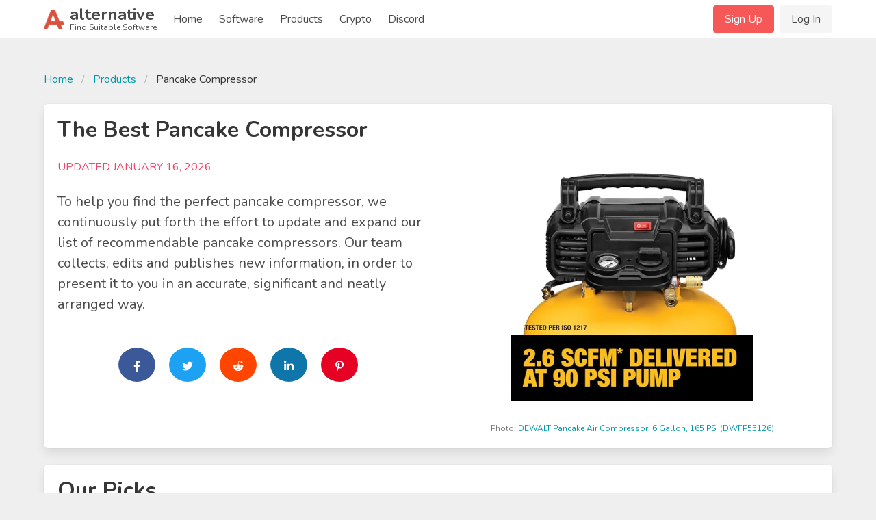

--- FILE ---
content_type: text/html; charset=UTF-8
request_url: https://alternative.me/pancake-compressors
body_size: 12745
content:

<!DOCTYPE html>
<html lang="en">
<head>
	<meta charset="utf-8">
	<meta name="viewport" content="width=device-width, initial-scale=1.0, user-scalable=yes">
	<title>11 Best Pancake Compressors - Our Picks, Alternatives &amp; Reviews - Alternative.me</title>

	

	<link rel="stylesheet" href="/index.css">

	<meta name="description" content="To help you find the perfect pancake compressor, we continuously put forth the effort to update and expand our list of recommendable pancake compressors. Go check it out!" />

	
	<link rel="canonical" href="https://alternative.me/pancake-compressors"/>
	

	<meta name="referrer" content="unsafe-url">

	<link rel="apple-touch-icon" sizes="180x180" href="/apple-touch-icon.png">
	<link rel="icon" type="image/png" sizes="32x32" href="/favicon-32x32.png">
	<link rel="icon" type="image/png" sizes="16x16" href="/favicon-16x16.png">
	
	<link rel="mask-icon" href="/safari-pinned-tab.svg" color="#5bbad5">
	<meta name="msapplication-TileColor" content="#da532c">
	<meta name="theme-color" content="#ffffff">

	

	<link rel="preconnect" href="https://fonts.googleapis.com" />

	
	<script async src="https://pagead2.googlesyndication.com/pagead/js/adsbygoogle.js?client=ca-pub-2169515337184120" crossorigin="anonymous"></script>
	
</head>
<body itemscope itemtype="http://schema.org/WebPage">
	<div id="wrapper">
		<header id="header">
			<nav class="navbar" role="navigation" aria-label="main navigation">
	<div class="container">
		<div class="navbar-brand">
			<a class="navbar-item" href="/">
				<img src="/images/alternative-me-logo.png" style="margin-right: 0.5rem; height: 30px;" width="30" height="28" alt="Alternative.me Logo" />
				<span style="line-height: 0.9">
				<span class="has-text-weight-bold is-size-4">alternative</span><br />
				<span class="is-size-7">Find Suitable Software</span>
				</span>
			</a>

			<a role="button" class="navbar-burger burger" :class="NavbarMenuisOpen ? 'is-active' : ''" aria-label="menu" @click="NavbarMenuisOpen = !NavbarMenuisOpen">
				<span aria-hidden="true"></span>
				<span aria-hidden="true"></span>
				<span aria-hidden="true"></span>
			</a>
		</div>

		<div class="navbar-menu is-hidden-desktop" :class="NavbarMenuisOpen ? 'is-active' : ''">
			<div class="navbar-start">
				<a class="navbar-item" href="/">Home</a>
				
					
					<div class="navbar-item">
						<div class="buttons">
							<a href="/signup/" class="button is-primary">Sign Up</a>
							<a href="/login/" class="button is-light">Log In</a>
						</div>
					</div>
					
				
				<a class="navbar-item" href="/software/">Software</a>
				<a class="navbar-item" href="/products/">Products</a>
				
					
						<a class="navbar-item" href="/crypto/">Crypto</a>
					
				
				<a class="navbar-item" href="/discord/">Discord</a>
			</div>
		</div>

		<div class="navbar-menu">
			<div class="navbar-start">
				<a class="navbar-item" href="/">
					Home
				</a>

				<a class="navbar-item" href="/software/">
					Software
				</a>

				<a class="navbar-item" href="/products/">
					Products
				</a>

				<a class="navbar-item" href="/crypto/">
					Crypto
				</a>

				<a class="navbar-item" href="/discord/">
					Discord
				</a>

				<!--div class="navbar-item has-dropdown is-hoverable">
					<a class="navbar-link">
					More
					</a>

					<div class="navbar-dropdown">
						<a class="navbar-item" href="/how-to/submit-software/">
							Submit a Software
						</a>
						<a class="navbar-item" href="/how-to/suggest-alternatives/">
							Suggest Alternatives
						</a>
						<a class="navbar-item" href="/about/">
							About
						</a>
						<a class="navbar-item" href="/imprint/">
							Imprint
						</a>
						<hr class="navbar-divider">
						<a class="navbar-item has-text-danger" href="/report/">
							Report an issue
						</a>
					</div>
				</div-->
			</div>

			<div class="navbar-end">
			
				
				<div class="navbar-item">
					<div class="buttons">
						<a href="/signup/" class="button is-primary">Sign Up</a>
						<a href="/login/" class="button is-light">Log In</a>
					</div>
				</div>
				
			
			</div>
		</div>
	</div>
</nav>
		</header>

		<main id="main">
			

			

			
<article class="itempage" itemscope itemtype="http://schema.org/Product">

	<meta itemprop="name" content="The 11 Best Pancake Compressors" />
	<meta itemprop="mainEntityOfPage" content="https://alternative.me/pancake-compressors" />
	<meta itemprop="url" content="https://alternative.me/pancake-compressors" />
	<meta itemprop="description" content="To help you find the perfect pancake compressor, we continuously put forth the effort to update and expand our list of recommendable pancake compressors. Go check it out!" />

	<section class="section">
		<div class="container">
			<nav class="breadcrumb" aria-label="breadcrumbs">
				<ul>
					<li><a href="#">Home</a></li>
					<li><a href="/products/">Products</a></li>
					<li class="is-active"><a href="/pancake-compressors" aria-current="page">Pancake Compressor</a></li>
				</ul>
			</nav>

			<div class="box" id="intro">
				<h1 class="title">The Best Pancake Compressor</h1>

				<div class="columns">
					<div class="column is-hidden-tablet">
						<figure class="block has-text-centered">
							<img src="/images/cache/products/pancake-compressors/pancake-compressors-14856043.jpg" style="width: 65%" alt="Best image of pancake compressors" />
						</figure>
						<div class="has-text-grey is-size-7 block has-text-centered">
							Photo: DEWALT Pancake Air Compressor, 6 Gallon, 165 PSI (DWFP55126)
						</div>
					</div>
					<div class="column">
						<div class="has-text-danger block">UPDATED JANUARY 16, 2026</div>

						<p class="block is-size-5">
							To help you find the perfect pancake compressor, we continuously put forth the effort to update and expand our list of recommendable pancake compressors. Our team collects, edits and publishes new information, in order to present it to you in an accurate, significant and neatly arranged way.
						</p>

						<div class="block icon-circle-wrapper has-text-centered">
							<!-- facebook -->
							<a class="icon-circle is-facebook" href="https://www.facebook.com/share.php?u=https://alternative.me/pancake-compressors&title=The Best Pancake Compressor" target="blank">
								<b-icon icon="facebook-f" pack="fab"></b-icon>
							</a>

							<!-- twitter -->
							<a class="icon-circle is-twitter" href="https://twitter.com/intent/tweet?status=The Best Pancake Compressor+https://alternative.me/pancake-compressors" target="blank">
								<b-icon icon="twitter" pack="fab"></b-icon>
							</a>

							<!-- reddit -->
							<a class="icon-circle is-reddit" href="https://www.reddit.com/submit?url=https://alternative.me/pancake-compressors&title=The Best Pancake Compressor" target="blank">
								<b-icon icon="reddit-alien" pack="fab"></b-icon>
							</a>

							<!-- linkedin -->
							<a class="icon-circle is-linkedin no-mobile-inline-block" href="https://www.linkedin.com/shareArticle?mini=true&url=https://alternative.me/pancake-compressors&title=The Best Pancake Compressor&source=https://alternative.me/pancake-compressors" target="blank">
								<b-icon icon="linkedin-in" pack="fab"></b-icon>
							</a>

							<!-- pinterest -->
							<a class="icon-circle is-pinterest" href="https://pinterest.com/pin/create/bookmarklet/?media=/images/cache/products/pancake-compressors/pancake-compressors-14856043.jpg&url=https://alternative.me/pancake-compressors&is_video=false&description=The Best Pancake Compressor" target="blank">
								<b-icon icon="pinterest-p" pack="fab"></b-icon>
							</a>
						</div>
					</div>
					<div class="column is-hidden-mobile">
						<figure class="block has-text-centered">
							<img src="/images/cache/products/pancake-compressors/pancake-compressors-14856043.jpg" style="width: 65%" alt="Best image of pancake compressors" />
						</figure>
						<div class="has-text-grey is-size-7 block has-text-centered">
							Photo: <a href="/products/item/224747" target="_blank">DEWALT Pancake Air Compressor, 6 Gallon, 165 PSI (DWFP55126)</a>
						</div>
					</div>
				</div>
			</div>

			<div class="box" id="picks">
				<h2 class="title">Our Picks</h2>

				
				
				<div class="media is-hidden-tablet">
					<div class="media-content has-text-centered">
						<figure class="block">
							<a href="/products/item/224747" target="_blank">
								<img v-lazy="'/images/cache/products/pancake-compressors/pancake-compressors-14856040.jpg'" style="max-width: 75%; max-height: 250px;" alt="DEWALT Air Compressor image" />
							</a>
						</figure>
						<div class="title is-5"><a href="/products/item/224747" target="_blank">DEWALT Air Compressor</a></div>
						<div class="block">165 max PSI 6.0 gallon tank (22.7 L) and 2.6 SCFM* delivered @ 90 PSI pump, e...</div>
						<div><a href="/products/item/224747" target="_blank" class="button is-primary">View on Amazon</a></div>
					</div>
				</div>
				
				<div class="media is-hidden-tablet">
					<div class="media-content has-text-centered">
						<figure class="block">
							<a href="/products/item/117151" target="_blank">
								<img v-lazy="'/images/cache/products/pancake-compressors/pancake-compressors-2716960.jpg'" style="max-width: 75%; max-height: 250px;" alt="Bostitch 6 Gallon Air Compressor image" />
							</a>
						</figure>
						<div class="title is-5"><a href="/products/item/117151" target="_blank">Bostitch 6 Gallon Air Compressor</a></div>
						<div class="block">Reliable Performance: 150 Max PSI and 2.6 CFM @ 90 PSI with enhancements for ...</div>
						<div><a href="/products/item/117151" target="_blank" class="button is-primary">View on Amazon</a></div>
					</div>
				</div>
				
				<div class="media is-hidden-tablet">
					<div class="media-content has-text-centered">
						<figure class="block">
							<a href="/products/item/379767" target="_blank">
								<img v-lazy="'/images/cache/products/pancake-compressors/pancake-compressors-13546306.jpg'" style="max-width: 75%; max-height: 250px;" alt="CRAFTSMAN Brad Nailer and Air Compressor image" />
							</a>
						</figure>
						<div class="title is-5"><a href="/products/item/379767" target="_blank">CRAFTSMAN Brad Nailer and Air Compressor</a></div>
						<div class="block">CMEC6150 air compressor proudly made in the USA with global materials in Jack...</div>
						<div><a href="/products/item/379767" target="_blank" class="button is-primary">View on Amazon</a></div>
					</div>
				</div>
				
				<div class="columns is-hidden-mobile">
					
					<div class="column has-text-centered" style="position: relative;">
						
						<div class="is-product-circle is-our-choice">
							Our Choice
						</div>
						
						<figure class="block">
							<a href="/products/item/224747" target="_blank">
								<img v-lazy="'/images/cache/products/pancake-compressors/pancake-compressors-14856040.jpg'" class="picks-images"  alt="DEWALT Air Compressor image" />
							</a>
						</figure>
						<div class="title is-5"><a href="/products/item/224747" target="_blank">DEWALT Air Compressor</a></div>
						<div class="block">165 max PSI 6.0 gallon tank (22.7 L) and 2.6 SCFM* delivered @ 90 PSI pump, e...</div>
						<div><a href="/products/item/224747" target="_blank" class="button is-primary">View on Amazon</a></div>
					</div>
					
					<div class="column has-text-centered" style="position: relative;">
						
						<figure class="block">
							<a href="/products/item/117151" target="_blank">
								<img v-lazy="'/images/cache/products/pancake-compressors/pancake-compressors-2716960.jpg'" class="picks-images"  alt="Bostitch 6 Gallon Air Compressor image" />
							</a>
						</figure>
						<div class="title is-5"><a href="/products/item/117151" target="_blank">Bostitch 6 Gallon Air Compressor</a></div>
						<div class="block">Reliable Performance: 150 Max PSI and 2.6 CFM @ 90 PSI with enhancements for ...</div>
						<div><a href="/products/item/117151" target="_blank" class="button is-primary">View on Amazon</a></div>
					</div>
					
					<div class="column has-text-centered" style="position: relative;">
						
						<div class="is-product-circle is-low-price">
							Low Price
						</div>
						
						<figure class="block">
							<a href="/products/item/379767" target="_blank">
								<img v-lazy="'/images/cache/products/pancake-compressors/pancake-compressors-13546306.jpg'" class="picks-images"  alt="CRAFTSMAN Brad Nailer and Air Compressor image" />
							</a>
						</figure>
						<div class="title is-5"><a href="/products/item/379767" target="_blank">CRAFTSMAN Brad Nailer and Air Compressor</a></div>
						<div class="block">CMEC6150 air compressor proudly made in the USA with global materials in Jack...</div>
						<div><a href="/products/item/379767" target="_blank" class="button is-primary">View on Amazon</a></div>
					</div>
					
				</div>
			</div>

			<div class="columns">
				<div class="column is-two-thirds">
					<div class="box" id="alternatives">
						<h2 class="title">8 More Pancake Compressor Alternatives</h2>
						<div>
							
							
							
							
							
							
							
							
							
							
							
							<div class="media" id="metabo-hpt-air-compressor">
								<div class="media-left">
									<figure>
										<a href="/products/item/545161" target="_blank">
											<img v-lazy="'/images/cache/products/pancake-compressors/pancake-compressors-10976648.jpg'" style="width: 96px;" alt="Metabo HPT Air Compressor image" />
										</a>
									</figure>
								</div>
								<div class="media-content">
									<div class="title is-5"><a href="/products/item/545161" target="_blank">Metabo HPT Air Compressor</a></div>
									
									<div class="features-wrapper block">
									
									
										
										
										<p class="is-size-7"><b-icon icon="check" class="has-text-success" style="vertical-align: middle;"></b-icon> MORE POWER AND PRESSURE: At 200 PSI, THE TANK from Metabo HPT offers 25% more pressure ...</p>
									
										
										
										<p class="is-size-7"><b-icon icon="check" class="has-text-success" style="vertical-align: middle;"></b-icon> SUPERIOR AIR FLOW AND CAPACITY: Delivering 4 CFM at 90 PSI, this 6-gallon tank air comp...</p>
									
										
										
										<p class="is-size-7"><b-icon icon="check" class="has-text-success" style="vertical-align: middle;"></b-icon> VERSATILE AND EFFICIENT: This portable air compressor can simultaneously run 2 framing ...</p>
									
										
										
									</div>
									
									<div class="is-flex is-space-between">
										<button class="button is-small is-gray">
											<b-icon icon="caret-up"></b-icon> <span class="is-next-to-icon">0</span>
										</button>
										<a href="/products/item/545161" class="button is-small is-primary">
											View on Amazon
										</a>
									</div>
								</div>
							</div>
							
							
							
							
							<div class="media" id="porter-cable-air-compressor">
								<div class="media-left">
									<figure>
										<a href="/products/item/811934" target="_blank">
											<img v-lazy="'/images/cache/products/pancake-compressors/pancake-compressors-10670989.jpg'" style="width: 96px;" alt="PORTER-CABLE Air Compressor image" />
										</a>
									</figure>
								</div>
								<div class="media-content">
									<div class="title is-5"><a href="/products/item/811934" target="_blank">PORTER-CABLE Air Compressor</a></div>
									
									<div class="features-wrapper block">
									
									
										
										
										<p class="is-size-7"><b-icon icon="check" class="has-text-success" style="vertical-align: middle;"></b-icon> Made in the USA with Global Materials</p>
									
										
										
										<p class="is-size-7"><b-icon icon="check" class="has-text-success" style="vertical-align: middle;"></b-icon> Shipped in sturdy ecommerce-friendly packaging designed to protect the unit for secure ...</p>
									
										
										
										<p class="is-size-7"><b-icon icon="check" class="has-text-success" style="vertical-align: middle;"></b-icon> 150 psi max tank pressure of the portable air compressor allows more air in the tank fo...</p>
									
										
										
									</div>
									
									<div class="is-flex is-space-between">
										<button class="button is-small is-gray">
											<b-icon icon="caret-up"></b-icon> <span class="is-next-to-icon">0</span>
										</button>
										<a href="/products/item/811934" class="button is-small is-primary">
											View on Amazon
										</a>
									</div>
								</div>
							</div>
							
							
							
							
							<div class="media" id="fornax-pancake-air-compressor">
								<div class="media-left">
									<figure>
										<a href="/products/item/1230807" target="_blank">
											<img v-lazy="'/images/cache/products/pancake-compressors/pancake-compressors-13741810.jpg'" style="width: 96px;" alt="FORNAX Air Compressor image" />
										</a>
									</figure>
								</div>
								<div class="media-content">
									<div class="title is-5"><a href="/products/item/1230807" target="_blank">FORNAX Air Compressor</a></div>
									
									<div class="features-wrapper block">
									
									
										
										
										<p class="is-size-7"><b-icon icon="check" class="has-text-success" style="vertical-align: middle;"></b-icon> [VERSATILITY] The FORNAX compressor is designed as two couplers, it can simultaneously ...</p>
									
										
										
										<p class="is-size-7"><b-icon icon="check" class="has-text-success" style="vertical-align: middle;"></b-icon> [OIL FREE] The protable air compressor 6gal Air Compressor ,it is a durable oil-free pu...</p>
									
										
										
										<p class="is-size-7"><b-icon icon="check" class="has-text-success" style="vertical-align: middle;"></b-icon> [SPECIFICATIONS] Tank size is 6 Gallon; The Max pressure is 150 PSI; The motor speed is...</p>
									
										
										
									</div>
									
									<div class="is-flex is-space-between">
										<button class="button is-small is-gray">
											<b-icon icon="caret-up"></b-icon> <span class="is-next-to-icon">0</span>
										</button>
										<a href="/products/item/1230807" class="button is-small is-primary">
											View on Amazon
										</a>
									</div>
								</div>
							</div>
							
							
							
							
							<div class="media" id="wen-air-compressor-6_2">
								<div class="media-left">
									<figure>
										<a href="/products/item/1305521" target="_blank">
											<img v-lazy="'/images/cache/products/pancake-compressors/pancake-compressors-10889722.jpg'" style="width: 96px;" alt="WEN Air Compressor image" />
										</a>
									</figure>
								</div>
								<div class="media-content">
									<div class="title is-5"><a href="/products/item/1305521" target="_blank">WEN Air Compressor</a></div>
									
									<div class="features-wrapper block">
									
									
										
										
										<p class="is-size-7"><b-icon icon="check" class="has-text-success" style="vertical-align: middle;"></b-icon> Dual 1/4-inch NPT quick couplers and pressure gauges allow for usage of two pneumatic t...</p>
									
										
										
										<p class="is-size-7"><b-icon icon="check" class="has-text-success" style="vertical-align: middle;"></b-icon> Oil-free pump requires no external lubrication for a longer lfespan</p>
									
										
										
										<p class="is-size-7"><b-icon icon="check" class="has-text-success" style="vertical-align: middle;"></b-icon> 6-gallon tank constructed with reinforced steel for a maximum pressure of 150 PSI</p>
									
										
										
									</div>
									
									<div class="is-flex is-space-between">
										<button class="button is-small is-gray">
											<b-icon icon="caret-up"></b-icon> <span class="is-next-to-icon">0</span>
										</button>
										<a href="/products/item/1305521" class="button is-small is-primary">
											View on Amazon
										</a>
									</div>
								</div>
							</div>
							
							
							
							
							<div class="media" id="ecomax-air-compressor-6_2">
								<div class="media-left">
									<figure>
										<a href="/products/item/1354296" target="_blank">
											<img v-lazy="'/images/cache/products/pancake-compressors/pancake-compressors-11984336.jpg'" style="width: 96px;" alt="ECOMAX Air Compressor image" />
										</a>
									</figure>
								</div>
								<div class="media-content">
									<div class="title is-5"><a href="/products/item/1354296" target="_blank">ECOMAX Air Compressor</a></div>
									
									<div class="features-wrapper block">
									
									
										
										
										<p class="is-size-7"><b-icon icon="check" class="has-text-success" style="vertical-align: middle;"></b-icon> [Inclusions]: This ECOMAX air compressor come with 1*1/4 in x 25 ft pvc air hose, 1* th...</p>
									
										
										
										<p class="is-size-7"><b-icon icon="check" class="has-text-success" style="vertical-align: middle;"></b-icon> [Enhanced Efficiency]: With a maximum PSI of 150 and a 6 gallon tank , this ECOMAX 6 ga...</p>
									
										
										
										<p class="is-size-7"><b-icon icon="check" class="has-text-success" style="vertical-align: middle;"></b-icon> [Portability] This air compressor is 34.17 pounds weight only, small size. The convenie...</p>
									
										
										
									</div>
									
									<div class="is-flex is-space-between">
										<button class="button is-small is-gray">
											<b-icon icon="caret-up"></b-icon> <span class="is-next-to-icon">0</span>
										</button>
										<a href="/products/item/1354296" class="button is-small is-primary">
											View on Amazon
										</a>
									</div>
								</div>
							</div>
							
							
							
							
							<div class="media" id="ironton-oil-free-pancake_3">
								<div class="media-left">
									<figure>
										<a href="/products/item/1366550" target="_blank">
											<img v-lazy="'/images/cache/products/pancake-compressors/pancake-compressors-11693926.jpg'" style="width: 96px;" alt="Ironton Oil-Free Air Compressor image" />
										</a>
									</figure>
								</div>
								<div class="media-content">
									<div class="title is-5"><a href="/products/item/1366550" target="_blank">Ironton Oil-Free Air Compressor</a></div>
									
									<div class="features-wrapper block">
									
									
										
										
										<p class="is-size-7"><b-icon icon="check" class="has-text-success" style="vertical-align: middle;"></b-icon> Oil-free pump for no-maintenance operation</p>
									
										
										
										<p class="is-size-7"><b-icon icon="check" class="has-text-success" style="vertical-align: middle;"></b-icon> Fold-down handle is easy to carry and store</p>
									
										
										
										<p class="is-size-7"><b-icon icon="check" class="has-text-success" style="vertical-align: middle;"></b-icon> Wide base provides maximum stability</p>
									
										
										
									</div>
									
									<div class="is-flex is-space-between">
										<button class="button is-small is-gray">
											<b-icon icon="caret-up"></b-icon> <span class="is-next-to-icon">0</span>
										</button>
										<a href="/products/item/1366550" class="button is-small is-primary">
											View on Amazon
										</a>
									</div>
								</div>
							</div>
							
							
							
							
							<div class="media" id="fornax-pancake-air-compressor_2">
								<div class="media-left">
									<figure>
										<a href="/products/item/1392116" target="_blank">
											<img v-lazy="'/images/cache/products/pancake-compressors/pancake-compressors-12067159.jpg'" style="width: 96px;" alt="FORNAX Air Compressor image" />
										</a>
									</figure>
								</div>
								<div class="media-content">
									<div class="title is-5"><a href="/products/item/1392116" target="_blank">FORNAX Air Compressor</a></div>
									
									<div class="features-wrapper block">
									
									
										
										
										<p class="is-size-7"><b-icon icon="check" class="has-text-success" style="vertical-align: middle;"></b-icon> [OIL FREE] The FORNAX air compressor is a durable oil-free pump. It has a long life and...</p>
									
										
										
										<p class="is-size-7"><b-icon icon="check" class="has-text-success" style="vertical-align: middle;"></b-icon> [SPECIFICATIONS] Tank size is 3 Gallon; the Max pressure is 110 PSI; the motor speed is...</p>
									
										
										
										<p class="is-size-7"><b-icon icon="check" class="has-text-success" style="vertical-align: middle;"></b-icon> [LIGHTWEIGHT] Small air Compressor only has 18.90 lbs, it is lighter than other compres...</p>
									
									</div>
									
									<div class="is-flex is-space-between">
										<button class="button is-small is-gray">
											<b-icon icon="caret-up"></b-icon> <span class="is-next-to-icon">0</span>
										</button>
										<a href="/products/item/1392116" class="button is-small is-primary">
											View on Amazon
										</a>
									</div>
								</div>
							</div>
							
							
							
							
							<div class="media" id="ecomax-air-compressor-3">
								<div class="media-left">
									<figure>
										<a href="/products/item/1421164" target="_blank">
											<img v-lazy="'/images/cache/products/pancake-compressors/pancake-compressors-12452288.jpg'" style="width: 96px;" alt="ECOMAX Air Compressor image" />
										</a>
									</figure>
								</div>
								<div class="media-content">
									<div class="title is-5"><a href="/products/item/1421164" target="_blank">ECOMAX Air Compressor</a></div>
									
									<div class="features-wrapper block">
									
									
										
										
										<p class="is-size-7"><b-icon icon="check" class="has-text-success" style="vertical-align: middle;"></b-icon> [INCLUSIONS]- This air compressor come with 1* 25ft. air hose, 2* quick connector,1* ti...</p>
									
										
										
										<p class="is-size-7"><b-icon icon="check" class="has-text-success" style="vertical-align: middle;"></b-icon> [Enhanced Efficiency]- 110 max PSI 3 gallon tank and 0.6 SCFM* delivered @ 90 PSI pump,...</p>
									
										
										
										<p class="is-size-7"><b-icon icon="check" class="has-text-success" style="vertical-align: middle;"></b-icon> [Portability] - This air compressor is 16.3 pounds weight only, small size. The conveni...</p>
									
										
										
									</div>
									
									<div class="is-flex is-space-between">
										<button class="button is-small is-gray">
											<b-icon icon="caret-up"></b-icon> <span class="is-next-to-icon">0</span>
										</button>
										<a href="/products/item/1421164" class="button is-small is-primary">
											View on Amazon
										</a>
									</div>
								</div>
							</div>
							
							
							
							
						</div>
					</div>
				</div>

				<div class="column is-one-third">
					<div class="box">
						<h3 class="title is-5">Table of Contents</h3>

						<aside class="menu">
							<p class="menu-label">
								General
							</p>
							<ul class="menu-list">
								<li><a href="#intro">Introduction</a></li>
								<li><a href="#picks">Our Picks</a></li>
								<li><a href="#alternatives">Alternatives</a></li>
							</ul>
							<p class="menu-label">
								Content
							</p>
							<ul class="menu-list">
								<li><a href="#buyingguide">Buying Guide</a></li>
								<li><a href="#reviews">Reviews</a></li>
								
								<li><a href="#furtherreading">Further Reading</a></li>
								<li><a href="#research">Research</a></li>
								<li><a href="#videos">Useful Videos</a></li>
							</ul>
							<p class="menu-label">
								More
							</p>
							<ul class="menu-list">
								<li><a href="#comments">Comments</a></li>
								<li><a href="#aboutthisarticle">About This Article</a></li>
								<li><a href="#recommendedlinks">Interesting Topics</a></li>
							</ul>
						</aside>
					</div>
				</div>
			</div>

			<div class="box" id="buyingguide">
				<h2 class="title">Buying Guide</h2>

				
				<div class="block">
					<h4 class="title is-5">Pancake Compressors Buying Guide</h4 class="title is-5"><br />If you are in the market for a new pancake compressor, you are likely wondering what steps will allow you to find the product that meets your needs the best. If you do a quick search, you will discover that there are many pancake compressors currently on the market, and getting confused is easy. Because a lot of people don't know where to start, they just buy the first pancake compressor that they spot. Going down this path presents a lot of unneeded risks, such as buying something that won't get the job done. You will want to take a step back and to list what you hope to achieve to get a clear picture. Once you have your goals in mind, start comparing the options that are available. You are going to learn some of the factors that you will want to consider before you spend your money, which will put your worries to rest.<br /><br /><h3 class="title is-4">Pressure</h3 class="title is-4"><br />People measure the power of air compressors by looking at how much pressure they can create per square inch. The amount of power that you need will depend on the tasks that you want to complete. If you intend to fill tires, rafts or other small inflatables, the label of each item will tell you the pressure requirements. Those who choose pancake compressors that don't offer sufficient power will not be able to achieve the proper level of inflation.<br />When it comes to tires and other essential items, this can create a safety hazard that you will want to avoid. You should never forget to read the instruction manual before using any inflatable, but getting a pancake compressor that is rated at 120 PSI will work well for most at-home situations.<br /><h3 class="title is-4">Regulator</h3 class="title is-4"><br />As far as choosing the right path is concerned, ensure that any product you buy comes with a regulator on which you can depend. This device will prevent you from using more air pressure than you need to complete the task at hand. A dependable regulator will save you money by conserving air pressure, but it will also provide you with a layer of safety. Getting distracted, some people overinflate tires and other objects that need air.<br />When that happens, it can cause the item to explode and inflict damage, and many people have been injured as a result. Once you know the maximum amount of pressure that an inflatable can hold, you can set the regulator to avoid putting yourself in harm’s way. No matter how mindful you are, you can't always account for every problem, and taking an extra step to safeguard yourself and others is a smart move.<br /><br /><h3 class="title is-4">Size</h3 class="title is-4"><br />Because pancake compressors come in many sizes, putting in the effort to find one that works for you will make your life much easier. The goal of a pancake compressor is to allow the owner to use it in any location, so getting something that is too heavy for you to carry or transport can make things more complicated than they need to be. When it comes to size, think about where you will need to store your product to ensure a good fit.<br />Pancake compressors that are made from high-quality metals tend to be much lighter than the other products that you can find, but you will also need to pay more for them. Your level of fitness will also play a role in the choice that you will make. In addition to being able to move your compressor up and down stairs, you will also want the ability to load it into your trunk without stress.<br /><br /><h3 class="title is-4">Capacity</h3 class="title is-4"><br />Inability to store an adequate amount of air will render a pancake compressor useless, so you need to consider the storage capacity before you move forward. People who only need to fill up small toys, rafts and tires won't need anything larger than a one-gallon tank. If you want to use your pancake compressor for power tools, then you will need a tank that can hold at least 6 gallons of compressed air. Having a compressor that is too small will force you to wait for the tank to refill, which will slow your progress. On the other hand, getting a tank that is bigger than you need will limit its portability.<br /><br /><h3 class="title is-4">Final Thoughts</h3 class="title is-4"><br />No matter if you want to inflate a tire or use a power tool, getting the right pancake compressor will enable you to reach your desired outcome without trouble. Although making the wrong choice is easier than most people would like to think, keeping your goals in mind will help you stay on the right track, preventing you from wasting your money. After you make an informed buying decision, you will be able to inflate your items and use your power tools safely, but your compressor will also be portable enough to use in a range of locations. No matter how tempting, don't skip the important step of weighing your options and choosing a product that makes sense for you. Once you have your pancake compressor in your car, you will be glad that you took the time to find the right path.

					<br />
				</div>
				

				
				<div class="block">
					<h4 class="title is-5">Top Rated Pancake Compressors</h4>
					<div class="columns">
						<div class="column is-two-thirds">
							<p>If you're looking into finding the best rated pancake compressor, you should probable check out the <a href="/products/item/117151" rel="nofollow" target="_blank" class="red editorial-link">Bostitch 6 Gallon Air Compressor</a>. We looked at various sources of reviews and found this one to have the best mix between review count and average rating stars.</p>
						</div>
						
						<div class="column has-text-centered">
							<a href="/products/item/117151" rel="nofollow" target="_blank">
								<img class="review-image-right" src="/images/cache/products/pancake-compressors/pancake-compressors-2716960.jpg" itemprop="image" />
							</a>
							<div class="has-text-grey has-text-centered is-size-7">Bostitch 6 Gallon Air Compressor</div>
						</div>
						
						
					</div>
				</div>
				

				
				<div class="block">
					<h4 class="title is-5">The Lowest Price We Could Find</h4>
					<div class="columns">
						<div class="column is-two-thirds">
							<p>Often, going for the best price is a simple but good option. With a price of <strong>$74.01</strong> <span class="">(last checked this morning)</span>, we do not list any other pancake compressor cheaper than the <a href="/products/item/1366550" rel="nofollow" target="_blank" class="red editorial-link">Ironton Oil-Free Air Compressor</a>. Just remember that it's not always the best option to go for the cheapest one.</p>
						</div>
						
						<div class="column has-text-centered">
							<a href="/products/item/1366550" rel="nofollow" target="_blank">
								<img class="review-image-right" src="/images/cache/products/pancake-compressors/pancake-compressors-11693926.jpg" itemprop="image" />
							</a>
							<div class="has-text-grey has-text-centered is-size-7">Ironton Oil-Free Air Compressor</div>
						</div>
						
						
					</div>
				</div>
				

				
				<div class="block">
					<h4 class="title is-5">The Pancake Compressor With the Most Reviews</h4>
					<div class="columns">
						<div class="column is-two-thirds">
							<p>With at least 546 reviews and counting, the <a href="/products/item/224747" rel="nofollow" target="_blank" class="red editorial-link">DEWALT Air Compressor</a> might be another option to consider. This large amount of reviews signalizes that many people are using it, with most of them beeing satisfied.</p>
						</div>
						
						<div class="column has-text-centered">
							<a href="/products/item/224747" rel="nofollow" target="_blank">
								<img class="review-image-right" src="/images/cache/products/pancake-compressors/pancake-compressors-14856040.jpg" itemprop="image" />
							</a>
							<div class="has-text-grey has-text-centered is-size-7">DEWALT Air Compressor</div>
						</div>
						
						
					</div>
				</div>
				

				
				<div class="block">
					<div class="columns">
						<div class="column is-two-thirds">
							<h4 class="title is-5">High Quality Pancake Compressors</h4>
							<p>It's quite rare that the saying "You get what you pay for" turns out incorrect. If you have the money on the sideline, feel free to choose the most expensive item from our list: The <a href="/products/item/1550420" rel="nofollow" target="_blank" class="red editorial-link">Craftsman 6-Gallon Air Compressor</a> currently sells for $329.97.</p>
						</div>
						
						<div class="column has-text-centered">
							<a href="/products/item/1550420" rel="nofollow" target="_blank">
								<img class="review-image-right" src="/images/cache/products/pancake-compressors/pancake-compressors-13958833.jpg" itemprop="image" />
							</a>
							<div class="has-text-grey has-text-centered is-size-7">Craftsman 6-Gallon Air Compressor</div>
						</div>
						
						
					</div>
				</div>
				

				
				<div class="block">
					<div class="columns">
						<div class="column is-two-thirds">
							<h4 class="title is-5">The Pancake Compressor With the Most Clicks</h4>
							<p>If you trust us and our users, feel free to check out the <a href="/products/item/224747" rel="nofollow" target="_blank" class="red editorial-link">DEWALT Air Compressor</a>. Our statistics say that it is the most favorite Pancake Compressor from the list above.</p>
						</div>
						
					</div>
				</div>
				

				
				<div class="block">
					<div class="columns">
						<div class="column is-two-thirds">
							<h4 class="title is-5">Our Bestseller</h4>
							<p>If you're still undecided, I would recommend that you go with the masses and choose the top selling pancake compressor: The <a href="/products/item/224747" rel="nofollow" target="_blank" class="red editorial-link">DEWALT Air Compressor</a> is the hottest bestseller in this category right now.</p>
						</div>
						
					</div>
				</div>
				
			</div>

			<div class="box" id="reviews">
				<h2 class="title is-4">Pancake Compressor Reviews</h2>

				<div class="block">
					<div class="notification">There are no reviews on pancake compressors, yet.</div>
				</div>

				<div class="block">
					<strong>Be the first</strong> to write a review, or check for additional reviews in the <a href="#furtherreading">Further Reading</a> section below.
				</div>
			</div>

			

			<div class="box" id="furtherreading">
				<h2 class="title is-4">Further Reading on Pancake Compressors</h2>

				<div class="block">
					<span class="has-text-danger">New:</span> Our editorial list of additional articles. We decided to gather informartion all around the internet and present you a list of helpful, external links to interesting reads about  reviews, pros & cons and similar products.
				</div>

				<div class="block">
					<div class="columns is-multiline">
						
						<div class="column is-half">
							<div class="is-half-margin is-clickable" data-link="http://www.aircompressortalk.com/">
								<div class="title is-5 is-half-margin">Best Air Compressor Reviews In 2018 - Top Picks</div>
								<div class="description"><span class="new-button companies"></span> If you are searching for air compressor reviews you have come to the right place One of the rare missteps for the company is not included a hose with the unit,&nbsp;  ...</div>
							</div>

							<div class="has-text-grey is-half-margin"><i>0 persons liked this post.</i></div>
							<div class="source is-half-margin"><strong>Source</strong>: <a href="http://www.aircompressortalk.com/" target="_blank">www.aircompressortalk.com</a></div>
							<div class="vote-helpful is-half-margin" data-id="18169">
								<span class="has-text-success">
									<b-icon icon="thumbs-up" style="vertical-align: middle;"></b-icon> <span class="is-next-to-icon">helpful</span>
								</span> 
								or 
								<span class="has-text-danger">
									<b-icon icon="thumbs-down" style="vertical-align: middle;"></b-icon> <span class="is-next-to-icon">not helpful</span>
								</span>
							</div>
						</div>
						
						<div class="column is-half">
							<div class="is-half-margin is-clickable" data-link="https://woodworkingtoolkit.com/porter-cable-pcfp02003-pancake-compressor-review/">
								<div class="title is-5 is-half-margin">Porter-Cable PCFP02003 Pancake Compressor Review</div>
								<div class="description"><span class="new-button pros-cons"></span> Pros. Superior portability and lightweight design; Durable and tank capacity 
enough to power most midsized and small air&nbsp;  ...</div>
							</div>

							<div class="has-text-grey is-half-margin"><i>0 persons liked this post.</i></div>
							<div class="source is-half-margin"><strong>Source</strong>: <a href="https://woodworkingtoolkit.com/porter-cable-pcfp02003-pancake-compressor-review/" target="_blank">woodworkingtoolkit.com</a></div>
							<div class="vote-helpful is-half-margin" data-id="18154">
								<span class="has-text-success">
									<b-icon icon="thumbs-up" style="vertical-align: middle;"></b-icon> <span class="is-next-to-icon">helpful</span>
								</span> 
								or 
								<span class="has-text-danger">
									<b-icon icon="thumbs-down" style="vertical-align: middle;"></b-icon> <span class="is-next-to-icon">not helpful</span>
								</span>
							</div>
						</div>
						
						<div class="column is-half">
							<div class="is-half-margin is-clickable" data-link="http://powertoolszone.com/dewalt-dwfp55126-6-gallon-165-psi-pancake-compressor-review/">
								<div class="title is-5 is-half-margin">DEWALT DWFP55126 6-Gallon Pancake Compressor Review</div>
								<div class="description"><span class="new-button pros-cons"></span> Like most air compressors, this DeWalt model has its own set of features, pros, 
and cons. So, read on to get all the information you need to make an informed&nbsp;  ...</div>
							</div>

							<div class="has-text-grey is-half-margin"><i>0 persons liked this post.</i></div>
							<div class="source is-half-margin"><strong>Source</strong>: <a href="http://powertoolszone.com/dewalt-dwfp55126-6-gallon-165-psi-pancake-compressor-review/" target="_blank">powertoolszone.com</a></div>
							<div class="vote-helpful is-half-margin" data-id="18157">
								<span class="has-text-success">
									<b-icon icon="thumbs-up" style="vertical-align: middle;"></b-icon> <span class="is-next-to-icon">helpful</span>
								</span> 
								or 
								<span class="has-text-danger">
									<b-icon icon="thumbs-down" style="vertical-align: middle;"></b-icon> <span class="is-next-to-icon">not helpful</span>
								</span>
							</div>
						</div>
						
						<div class="column is-half">
							<div class="is-half-margin is-clickable" data-link="https://www.quincycompressor.com/guide-for-choosing-right-air-compressor-for-your-diy-project/">
								<div class="title is-5 is-half-margin">Air Compressor Guide for DIY Projects | Quincy Compr...</div>
								<div class="description"><span class="new-button alternative"></span> Your alternative is the oil-free compressor, which doesn&#39;t need lubrication and is generally a more lightweight and compact machine. Oil-free compressors tend&nbsp;  ...</div>
							</div>

							<div class="has-text-grey is-half-margin"><i>0 persons liked this post.</i></div>
							<div class="source is-half-margin"><strong>Source</strong>: <a href="https://www.quincycompressor.com/guide-for-choosing-right-air-compressor-for-your-diy-project/" target="_blank">www.quincycompressor.com</a></div>
							<div class="vote-helpful is-half-margin" data-id="18145">
								<span class="has-text-success">
									<b-icon icon="thumbs-up" style="vertical-align: middle;"></b-icon> <span class="is-next-to-icon">helpful</span>
								</span> 
								or 
								<span class="has-text-danger">
									<b-icon icon="thumbs-down" style="vertical-align: middle;"></b-icon> <span class="is-next-to-icon">not helpful</span>
								</span>
							</div>
						</div>
						
						<div class="column is-half">
							<div class="is-half-margin is-clickable" data-link="https://www.quincycompressor.com/guide-for-choosing-right-air-compressor-for-your-diy-project/">
								<div class="title is-5 is-half-margin">Air Compressor Guide for DIY Projects | Quincy Compr...</div>
								<div class="description"><span class="new-button pros-cons"></span> Each has pros and cons: portable-air-compressor. Portable air compressor— As 
the name implies, these machines are built with portability in mind. No matter&nbsp;  ...</div>
							</div>

							<div class="has-text-grey is-half-margin"><i>0 persons liked this post.</i></div>
							<div class="source is-half-margin"><strong>Source</strong>: <a href="https://www.quincycompressor.com/guide-for-choosing-right-air-compressor-for-your-diy-project/" target="_blank">www.quincycompressor.com</a></div>
							<div class="vote-helpful is-half-margin" data-id="18155">
								<span class="has-text-success">
									<b-icon icon="thumbs-up" style="vertical-align: middle;"></b-icon> <span class="is-next-to-icon">helpful</span>
								</span> 
								or 
								<span class="has-text-danger">
									<b-icon icon="thumbs-down" style="vertical-align: middle;"></b-icon> <span class="is-next-to-icon">not helpful</span>
								</span>
							</div>
						</div>
						
						<div class="column is-half">
							<div class="is-half-margin is-clickable" data-link="https://meguiarsonline.com/forums/showthread.php?34752-cheap-alternative-for-air-compressor!!!">
								<div class="title is-5 is-half-margin">Cheap alternative for air compressor!!! - Meguiar&#3...</div>
								<div class="description"><span class="new-button alternative"></span> So went to walmart last night with the old lady to grab stuff for the apt anyways i was in the car section seeing if i wanna pick up anything new&nbsp;  ...</div>
							</div>

							<div class="has-text-grey is-half-margin"><i>0 persons liked this post.</i></div>
							<div class="source is-half-margin"><strong>Source</strong>: <a href="https://meguiarsonline.com/forums/showthread.php?34752-cheap-alternative-for-air-compressor!!!" target="_blank">meguiarsonline.com</a></div>
							<div class="vote-helpful is-half-margin" data-id="18144">
								<span class="has-text-success">
									<b-icon icon="thumbs-up" style="vertical-align: middle;"></b-icon> <span class="is-next-to-icon">helpful</span>
								</span> 
								or 
								<span class="has-text-danger">
									<b-icon icon="thumbs-down" style="vertical-align: middle;"></b-icon> <span class="is-next-to-icon">not helpful</span>
								</span>
							</div>
						</div>
						
					</div>
				</div>
			</div>

			
			<div class="box" id="research">
				<h2 class="title is-4">Research</h2>

				<div class="block">
					Do you want to know more about pancake compressors? Check out the links below to gain knowledge about the whole topic of pancake compressor products.
				</div>

				<div class="block">
					
					<div class="research-link media">
						
						<div class="research-icon-wrapper media-left">
							<img v-lazy="'/images/favicons/en-wikipedia-org.ico'" width="32" alt="Danfoss Compressors GmbH icon" />
						</div>
						

						<div class="research-title media-content">
							<div class="title is-5 is-half-margin"><a href="https://en.wikipedia.org/wiki/Danfoss_Compressors_GmbH" target="_blank">Danfoss Compressors GmbH</a></div>
							
							<div class="research-description has-text-gray">
								<p>1952, Danfoss sold 5,000 Pancake compressors, which accounted for 10% of the company's production. Over the years, the compressor business made up 25 to</p>
							</div>
						</div>
					</div>
					
					<div class="research-link media">
						
						<div class="research-icon-wrapper media-left">
							<img v-lazy="'/images/favicons/patents-google-com.ico'" width="32" alt="Compressor icon" />
						</div>
						

						<div class="research-title media-content">
							<div class="title is-5 is-half-margin"><a href="https://patents.google.com/patent/US3239132A/en" target="_blank">Patents - Compressor</a></div>
							
							<div class="research-description has-text-gray">
								<p>&amp;#8230; It is another object of this invention to provide compressor mechanism of unique pancake design &amp;#8230; Still another object of the invention is to provide a motor- compressor unit having a pancake compressor with a hermetic casing of elliptical configuration &amp;#8230;</p>
							</div>
						</div>
					</div>
					
					<div class="research-link media">
						
						<div class="research-icon-wrapper media-left">
							<img v-lazy="'/images/favicons/patents-google-com.ico'" width="32" alt="Air compressor icon" />
						</div>
						

						<div class="research-title media-content">
							<div class="title is-5 is-half-margin"><a href="https://patents.google.com/patent/US20060104825A1/en" target="_blank">Patents - Air compressor</a></div>
							
							<div class="research-description has-text-gray">
								<p>&amp;#8230; in FIG. 1. The air compressor 100 is commonly referred to as a vertical pancake compressor. The air compressor 100 includes a frame 102 connected with a transportation assembly 130 and a compressor assembly 150. The &amp;#8230;</p>
							</div>
						</div>
					</div>
					
				</div>
			</div>
			

			

			<div class="box" id="comments">
				<h2 class="title is-4">Comments</h2>

				<div class="comments">
					<div class="notification is-info">Comments on this page are currently disabled.</div>
				</div>
			</div>

			<div class="box" id="aboutthisarticle">
				<h2 class="title is-4">About this Article</h2>

				<div class="block">
					This page about Pancake Compressor was composed by <span itemprop="author" itemscope itemtype="https://schema.org/Person" class="vcard"><span class="fn" itemprop="name">V. Tobies</span></span> and published by <span itemprop="publisher" itemscope itemtype="https://schema.org/Organization"><span itemprop="logo" itemscope itemtype="http://schema.org/ImageObject"><meta itemprop="url" content="https://alternative.me/images/logo.png" /></span> <span itemprop="name">Alternative.me</span></span>.<br />It was last updated on <span class="post-date updated">2026-01-17 08:27:03</span> and has been viewed 3598 times.
		
					<meta itemprop="datePublished" content="2018-08-09 04:54:07" />
					<meta itemprop="dateModified" content="2026-01-17 08:27:03" />
				</div>

				
				<div class="block">
					<div class="article-rating" itemprop="aggregateRating" itemscope itemtype="http://schema.org/AggregateRating">
					
						<h4 class="title is-6">Did you like this <span itemprop="itemReviewed" itemscope itemtype="http://schema.org/Thing"><span itemprop="name">article about Pancake Compressor</span></span>? Please rate it!</h4>
						

						<div class="block">
							<b-rate :value="4.00" disabled></b-rate>
						</div>

						<div class="block">
							4 of <span itemprop="ratingCount">5</span> liked this article. This is equivalent to a star rating of <span itemprop="ratingValue">4.00</span> / <span itemprop="bestRating">5</span>.
						</div>

						<div class="existing-rating block">
							<span id="article-votes-positive">4</span> out of <span id="article-votes-total" itemprop="ratingCount">5</span> people liked this article. This is equivalent to a star rating of <span itemprop="ratingValue">4.00</span> / <span itemprop="bestRating">5</span>.
						</div>

						<h4 class="title is-6">Vote Now:</h4>

						<div class="new-rating space"><span class="button is-small is-success is-outlined" data-type="positive" data-id="12822"><b-icon icon="thumbs-up" style="vertical-align: middle"></b-icon> <span class="is-next-to-icon">Like</span></span> or <span class="button is-small is-danger is-outlined" data-type="negative" data-id="12822"><b-icon icon="thumbs-down" style="vertical-align: middle"></b-icon> <span class="is-next-to-icon">Dislike</span></span></div>

						<meta itemprop="worstRating" content="1" />

						<div id="article-vote-response" class="space"></div>
					</div>
				</div>
				
			</div>

			<div class="box" id="recommendedlinks">
				<h2 class="title is-4">Interesting Topics</h2>
				
				<h3 class="title is-5">More Guides and Reviews in the Tools Section</h3>		

				<div class="software-item-list block">
	<div class="columns is-multiline is-mobile">
		
		<div class="column is-half-mobile is-one-third-tablet is-one-quarter-desktop">
			<div class="card">
				<div class="card-image has-text-centered">
					<a href="/airbrush-kits"><img v-lazy="'/images/cache/products/airbrush-kits/airbrush-kits-1573708.jpg'" style="height: 180px !important; width: 100%; object-fit: cover;" alt="Airbrush Kit"></a>
				</div>
				<div class="card-content has-text-centered">
					<div class="title is-6"><a href="/airbrush-kits" class="is-desktop-whitespace-nowrap">Airbrush Kit</a></div>
				</div>
			</div>
		</div>
		
		<div class="column is-half-mobile is-one-third-tablet is-one-quarter-desktop">
			<div class="card">
				<div class="card-image has-text-centered">
					<a href="/lug-wrenches"><img v-lazy="'/images/cache/products/lug-wrenches/lug-wrenches-1984022.jpg'" style="height: 180px !important; width: 100%; object-fit: cover;" alt="Lug Wrench"></a>
				</div>
				<div class="card-content has-text-centered">
					<div class="title is-6"><a href="/lug-wrenches" class="is-desktop-whitespace-nowrap">Lug Wrench</a></div>
				</div>
			</div>
		</div>
		
		<div class="column is-half-mobile is-one-third-tablet is-one-quarter-desktop">
			<div class="card">
				<div class="card-image has-text-centered">
					<a href="/mini-screwdriver-sets"><img v-lazy="'/images/cache/products/mini-screwdriver-sets/mini-screwdriver-sets-11979759.jpg'" style="height: 180px !important; width: 100%; object-fit: cover;" alt="Mini Screwdriver Set"></a>
				</div>
				<div class="card-content has-text-centered">
					<div class="title is-6"><a href="/mini-screwdriver-sets" class="is-desktop-whitespace-nowrap">Mini Screwdriver Set</a></div>
				</div>
			</div>
		</div>
		
		<div class="column is-half-mobile is-one-third-tablet is-one-quarter-desktop">
			<div class="card">
				<div class="card-image has-text-centered">
					<a href="/miter-stands"><img v-lazy="'/images/cache/products/miter-stands/miter-stands-12474000.jpg'" style="height: 180px !important; width: 100%; object-fit: cover;" alt="Miter Stand"></a>
				</div>
				<div class="card-content has-text-centered">
					<div class="title is-6"><a href="/miter-stands" class="is-desktop-whitespace-nowrap">Miter Stand</a></div>
				</div>
			</div>
		</div>
		
		<div class="column is-half-mobile is-one-third-tablet is-one-quarter-desktop">
			<div class="card">
				<div class="card-image has-text-centered">
					<a href="/orbital-sanders"><img v-lazy="'/images/cache/products/orbital-sanders/orbital-sanders-4697534.jpg'" style="height: 180px !important; width: 100%; object-fit: cover;" alt="Orbital Sander"></a>
				</div>
				<div class="card-content has-text-centered">
					<div class="title is-6"><a href="/orbital-sanders" class="is-desktop-whitespace-nowrap">Orbital Sander</a></div>
				</div>
			</div>
		</div>
		
		<div class="column is-half-mobile is-one-third-tablet is-one-quarter-desktop">
			<div class="card">
				<div class="card-image has-text-centered">
					<a href="/oscillating-tools"><img v-lazy="'/images/cache/products/oscillating-tools/oscillating-tools-2079053.jpg'" style="height: 180px !important; width: 100%; object-fit: cover;" alt="Oscillating Tool"></a>
				</div>
				<div class="card-content has-text-centered">
					<div class="title is-6"><a href="/oscillating-tools" class="is-desktop-whitespace-nowrap">Oscillating Tool</a></div>
				</div>
			</div>
		</div>
		
		<div class="column is-half-mobile is-one-third-tablet is-one-quarter-desktop">
			<div class="card">
				<div class="card-image has-text-centered">
					<a href="/pancake-compressors"><img v-lazy="'/images/cache/products/pancake-compressors/pancake-compressors-14856043.jpg'" style="height: 180px !important; width: 100%; object-fit: cover;" alt="Pancake Compressor"></a>
				</div>
				<div class="card-content has-text-centered">
					<div class="title is-6"><a href="/pancake-compressors" class="is-desktop-whitespace-nowrap">Pancake Compressor</a></div>
				</div>
			</div>
		</div>
		
		<div class="column is-half-mobile is-one-third-tablet is-one-quarter-desktop">
			<div class="card">
				<div class="card-image has-text-centered">
					<a href="/pipe-cutters"><img v-lazy="'/images/cache/products/pipe-cutters/pipe-cutters-7119596.jpg'" style="height: 180px !important; width: 100%; object-fit: cover;" alt="Pipe Cutter"></a>
				</div>
				<div class="card-content has-text-centered">
					<div class="title is-6"><a href="/pipe-cutters" class="is-desktop-whitespace-nowrap">Pipe Cutter</a></div>
				</div>
			</div>
		</div>
		
	</div>
</div>
				
				<h3 class="title is-5">More Topics in the Home & Garden Section</h3>

				<div class="block">
					<div class="columns is-multiline is-mobile">
						
						<div class="column is-half-mobile is-one-quarter-tablet"><img v-lazy="'/images/alternative-me-logo.png'" class="is-brand-icon" /> <a class="has-text-weight-bold" href="/products/bathroom/">Alternatives for Bathroom</a></div>
						
						<div class="column is-half-mobile is-one-quarter-tablet"><img v-lazy="'/images/alternative-me-logo.png'" class="is-brand-icon" /> <a class="has-text-weight-bold" href="/products/household/">Alternatives for Household</a></div>
						
						<div class="column is-half-mobile is-one-quarter-tablet"><img v-lazy="'/images/alternative-me-logo.png'" class="is-brand-icon" /> <a class="has-text-weight-bold" href="/products/garden/">Alternatives for Garden</a></div>
						
						<div class="column is-half-mobile is-one-quarter-tablet"><img v-lazy="'/images/alternative-me-logo.png'" class="is-brand-icon" /> <a class="has-text-weight-bold" href="/products/tools/">Alternatives for Tools</a></div>
						
						<div class="column is-half-mobile is-one-quarter-tablet"><img v-lazy="'/images/alternative-me-logo.png'" class="is-brand-icon" /> <a class="has-text-weight-bold" href="/products/cars-motorcycles/">Alternatives for Cars & Motorcycles</a></div>
						
						<div class="column is-half-mobile is-one-quarter-tablet"><img v-lazy="'/images/alternative-me-logo.png'" class="is-brand-icon" /> <a class="has-text-weight-bold" href="/products/home-office/">Alternatives for Home Office</a></div>
						
					</div>
				</div>
			</div>

			<div class="block has-text-centered has-text-grey is-size-7">
				Copyright Notice: Amazon and the Amazon logo are trademarks of Amazon.com, Inc. or its affiliates.
			</div>
		</div>
	</section>
</article>

<!-- JSON-LD MARKUP START -->



<script type="application/ld+json">

	{ "@context" : "http://schema.org",
		"@type": "ItemList",
		"itemListOrder": "Descending",
		"name": "The 19 Best Pancake Compressors",
		"numberOfItems": "11",
		"itemListElement": 
		[
		
		
		
		
		  {
		  	"@type": "ListItem",
		  	"position": "1",
		  	"item": {
			  	"@type": "Product",
			  	"image": "https://alternative.me/images/cache/products/pancake-compressors/pancake-compressors-14856040.jpg",
			  	"name": "DEWALT Air Compressor",
			  	"brand": "DEWALT",
			  	"url": "https://alternative.me/pancake-compressors#dewalt-pancake-air-compressor_7",
			  	"offers": {
			  		"priceCurrency": "USD",
			  		"itemCondition": "http://schema.org/NewCondition",
			  		"availability": "http://schema.org/InStock",
			  		"price": "219.00"
			  	}
		  	}
		  },
		  
		
		
		  {
		  	"@type": "ListItem",
		  	"position": "2",
		  	"item": {
			  	"@type": "Product",
			  	"image": "https://alternative.me/images/cache/products/pancake-compressors/pancake-compressors-2716960.jpg",
			  	"name": "Bostitch 6 Gallon Air Compressor",
			  	"brand": "Bostitch",
			  	"url": "https://alternative.me/pancake-compressors#bostitch-6-gallon-pancake_2",
			  	"offers": {
			  		"priceCurrency": "USD",
			  		"itemCondition": "http://schema.org/NewCondition",
			  		"availability": "http://schema.org/InStock",
			  		"price": "199.99"
			  	}
		  	}
		  },
		  
		
		
		  {
		  	"@type": "ListItem",
		  	"position": "3",
		  	"item": {
			  	"@type": "Product",
			  	"image": "https://alternative.me/images/cache/products/pancake-compressors/pancake-compressors-13546306.jpg",
			  	"name": "CRAFTSMAN Brad Nailer and Air Compressor",
			  	"brand": "CRAFTSMAN",
			  	"url": "https://alternative.me/pancake-compressors#craftsman-brad-nailer-and",
			  	"offers": {
			  		"priceCurrency": "USD",
			  		"itemCondition": "http://schema.org/NewCondition",
			  		"availability": "http://schema.org/InStock",
			  		"price": "219.00"
			  	}
		  	}
		  },
		  
		
		
		  {
		  	"@type": "ListItem",
		  	"position": "4",
		  	"item": {
			  	"@type": "Product",
			  	"image": "https://alternative.me/images/cache/products/pancake-compressors/pancake-compressors-10976648.jpg",
			  	"name": "Metabo HPT Air Compressor",
			  	"brand": "Metabo HPT",
			  	"url": "https://alternative.me/pancake-compressors#metabo-hpt-air-compressor",
			  	"offers": {
			  		"priceCurrency": "USD",
			  		"itemCondition": "http://schema.org/NewCondition",
			  		"availability": "http://schema.org/InStock",
			  		"price": "249.00"
			  	}
		  	}
		  },
		  
		
		
		  {
		  	"@type": "ListItem",
		  	"position": "5",
		  	"item": {
			  	"@type": "Product",
			  	"image": "https://alternative.me/images/cache/products/pancake-compressors/pancake-compressors-10670989.jpg",
			  	"name": "PORTER-CABLE Air Compressor",
			  	"brand": "PORTER-CABLE",
			  	"url": "https://alternative.me/pancake-compressors#porter-cable-air-compressor",
			  	"offers": {
			  		"priceCurrency": "USD",
			  		"itemCondition": "http://schema.org/NewCondition",
			  		"availability": "http://schema.org/InStock",
			  		"price": "169.00"
			  	}
		  	}
		  },
		  
		
		
		  {
		  	"@type": "ListItem",
		  	"position": "6",
		  	"item": {
			  	"@type": "Product",
			  	"image": "https://alternative.me/images/cache/products/pancake-compressors/pancake-compressors-13741810.jpg",
			  	"name": "FORNAX Air Compressor",
			  	"brand": "FORNAX",
			  	"url": "https://alternative.me/pancake-compressors#fornax-pancake-air-compressor",
			  	"offers": {
			  		"priceCurrency": "USD",
			  		"itemCondition": "http://schema.org/NewCondition",
			  		"availability": "http://schema.org/InStock",
			  		"price": "124.99"
			  	}
		  	}
		  },
		  
		
		
		  {
		  	"@type": "ListItem",
		  	"position": "7",
		  	"item": {
			  	"@type": "Product",
			  	"image": "https://alternative.me/images/cache/products/pancake-compressors/pancake-compressors-10889722.jpg",
			  	"name": "WEN Air Compressor",
			  	"brand": "WEN",
			  	"url": "https://alternative.me/pancake-compressors#wen-air-compressor-6_2",
			  	"offers": {
			  		"priceCurrency": "USD",
			  		"itemCondition": "http://schema.org/NewCondition",
			  		"availability": "http://schema.org/InStock",
			  		"price": "128.53"
			  	}
		  	}
		  },
		  
		
		
		  {
		  	"@type": "ListItem",
		  	"position": "8",
		  	"item": {
			  	"@type": "Product",
			  	"image": "https://alternative.me/images/cache/products/pancake-compressors/pancake-compressors-11984336.jpg",
			  	"name": "ECOMAX Air Compressor",
			  	"brand": "ECOMAX",
			  	"url": "https://alternative.me/pancake-compressors#ecomax-air-compressor-6_2",
			  	"offers": {
			  		"priceCurrency": "USD",
			  		"itemCondition": "http://schema.org/NewCondition",
			  		"availability": "http://schema.org/InStock",
			  		"price": "169.99"
			  	}
		  	}
		  },
		  
		
		
		  {
		  	"@type": "ListItem",
		  	"position": "9",
		  	"item": {
			  	"@type": "Product",
			  	"image": "https://alternative.me/images/cache/products/pancake-compressors/pancake-compressors-11693926.jpg",
			  	"name": "Ironton Oil-Free Air Compressor",
			  	"brand": "Ironton",
			  	"url": "https://alternative.me/pancake-compressors#ironton-oil-free-pancake_3",
			  	"offers": {
			  		"priceCurrency": "USD",
			  		"itemCondition": "http://schema.org/NewCondition",
			  		"availability": "http://schema.org/InStock",
			  		"price": "74.01"
			  	}
		  	}
		  },
		  
		
		
		  {
		  	"@type": "ListItem",
		  	"position": "10",
		  	"item": {
			  	"@type": "Product",
			  	"image": "https://alternative.me/images/cache/products/pancake-compressors/pancake-compressors-12067159.jpg",
			  	"name": "FORNAX Air Compressor",
			  	"brand": "FORNAX",
			  	"url": "https://alternative.me/pancake-compressors#fornax-pancake-air-compressor_2",
			  	"offers": {
			  		"priceCurrency": "USD",
			  		"itemCondition": "http://schema.org/NewCondition",
			  		"availability": "http://schema.org/InStock",
			  		"price": "82.99"
			  	}
		  	}
		  },
		  
		
		
		  {
		  	"@type": "ListItem",
		  	"position": "11",
		  	"item": {
			  	"@type": "Product",
			  	"image": "https://alternative.me/images/cache/products/pancake-compressors/pancake-compressors-12452288.jpg",
			  	"name": "ECOMAX Air Compressor",
			  	"brand": "ECOMAX",
			  	"url": "https://alternative.me/pancake-compressors#ecomax-air-compressor-3",
			  	"offers": {
			  		"priceCurrency": "USD",
			  		"itemCondition": "http://schema.org/NewCondition",
			  		"availability": "http://schema.org/InStock",
			  		"price": "119.99"
			  	}
		  	}
		  }
		  
		
			  
  		]
	} 
</script>



<!-- JSON-LD MARKUP END -->

		</main>

		<footer id="footer">
  <div class="footer-main">
    <div class="columns is-mobile is-multiline">
      <div class="column is-half-mobile is-one-quarter-tablet">
        <div class="title is-5">Alternative.me</div>
        <ul class="block">
          <li><a href="/software/">Software</a></li>
          <li><a href="/products/">Products</a></li>
          
            
              <li><a href="/crypto/">Crypto</a></li>
            
          
          <li><a href="/discord/">Discord</a></li>
        </ul>
      </div>
      <div class="column is-half-mobile is-one-quarter-tablet">
        <div class="title is-5">Services</div>
        <ul>
          <li><a href="/how-to/submit-software/">Submit a Software</a></li>
          <li><a href="/how-to/suggest-alternatives/">Suggest Alternatives</a></li>
        </ul>
      </div>
      <div class="column is-half-mobile is-one-quarter-tablet">
        <div class="title is-5">Help &amp; Support</div>
        <ul>
          <!--li><a href="/faq/">FAQs</a></li>
          <li><a href="/how-to/">How-To</a></li-->
          <li><a href="/report/" class="has-text-danger">Report an Issue</a></li>
        </ul>
      </div>
      <div class="column is-half-mobile is-one-quarter-tablet">
        <div class="title is-5">Company</div>
        <ul>
          <li><a href="/about/">About</a></li>
          <li><a href="/contact/">Contact Us</a></li>
          <li><a href="/imprint/">Imprint</a></li>
          <li><a href="https://www.facebook.com/alternativedb/" target="_blank" rel="noopener noreferrer"><b-icon icon="facebook-f" pack="fab" size="is-small" style="vertical-align: middle;"></b-icon> Facebook</a></li>
          <li><a href="https://discord.gg/ea9CBNk" target="_blank" rel="noopener noreferrer"><b-icon icon="discord" pack="fab" size="is-small" style="vertical-align: middle;"></b-icon> Discord</a></li>
        </ul>
      </div>
    </div>
  </div>
  <div class="footer-bottom is-flex-tablet" style="justify-content: space-between;">
    <div>
      Made with <b-icon icon="heart" pack="fas" size="is-small" style="vertical-align: middle;" class="has-text-danger"></b-icon> in Hamburg, Germany.
    </div>
    <div class="is-flex-tablet">
      <div style="margin-right: 1em;">&copy; tobieskrambs GmbH</div>
      <div><a href="/terms/">Terms</a> &amp; <a href="/privacy/">Privacy</a></div>
    </div>
  </div>

</footer>

	</div>

	<!-- JS -->
	<script src="/index.js?v=3"></script>

	

	

	<script>
new Vue({
	el: '#header',
	data() {
	  return {
		NavbarMenuisOpen: false
	  }
	}
});
</script>

<script>
new Vue({
	el: '#footer',
	data() {
	  return {
		cookieAccepted: false
	  }
	},
	mounted() {
	  if (document.cookie.indexOf('cookie_consent') > -1) {
		this.cookieAccepted = true
	  }
	},
	methods: {
	  acceptCookie() {
		$cookies.set('cookie_consent', 1)
		this.cookieAccepted = true
	  }
	}
});
</script>

	<script type="text/javascript">
		var gaProperty = 'UA-134165592-1';
		var disableStr = 'ga-disable-' + gaProperty;
		if (document.cookie.indexOf(disableStr + '=true') > -1) {
			window[disableStr] = true;
		}
		function gaOptout() {
			document.cookie = disableStr + '=true; expires=Thu, 31 Dec 2099 23:59:59 UTC; path=/';
			window[disableStr] = true;
		}
	</script>

	<!-- Global site tag (gtag.js) - Google Analytics -->
	<script async src="https://www.googletagmanager.com/gtag/js?id=UA-134165592-1"></script>
	<script>
		window.dataLayer = window.dataLayer || [];
		function gtag(){dataLayer.push(arguments);}
		gtag('js', new Date());

		gtag('config', 'UA-134165592-1', { 'anonymize_ip': true });
	</script>

	
	<script type="text/javascript">
	new Vue({
		el: '#main',
		data() {
			return {
				site: 'products'
			}
		}
	});
</script>

<script type="text/javascript">
	gtag('event', 'view', {
		  'event_label': 'Product Page',
		  'event_category': 'New Product Category'
		});
</script>
	

</body>
</html>



--- FILE ---
content_type: text/html; charset=utf-8
request_url: https://www.google.com/recaptcha/api2/aframe
body_size: 264
content:
<!DOCTYPE HTML><html><head><meta http-equiv="content-type" content="text/html; charset=UTF-8"></head><body><script nonce="ky4ql_mibT_Xn8nii4bcwQ">/** Anti-fraud and anti-abuse applications only. See google.com/recaptcha */ try{var clients={'sodar':'https://pagead2.googlesyndication.com/pagead/sodar?'};window.addEventListener("message",function(a){try{if(a.source===window.parent){var b=JSON.parse(a.data);var c=clients[b['id']];if(c){var d=document.createElement('img');d.src=c+b['params']+'&rc='+(localStorage.getItem("rc::a")?sessionStorage.getItem("rc::b"):"");window.document.body.appendChild(d);sessionStorage.setItem("rc::e",parseInt(sessionStorage.getItem("rc::e")||0)+1);localStorage.setItem("rc::h",'1768692078418');}}}catch(b){}});window.parent.postMessage("_grecaptcha_ready", "*");}catch(b){}</script></body></html>